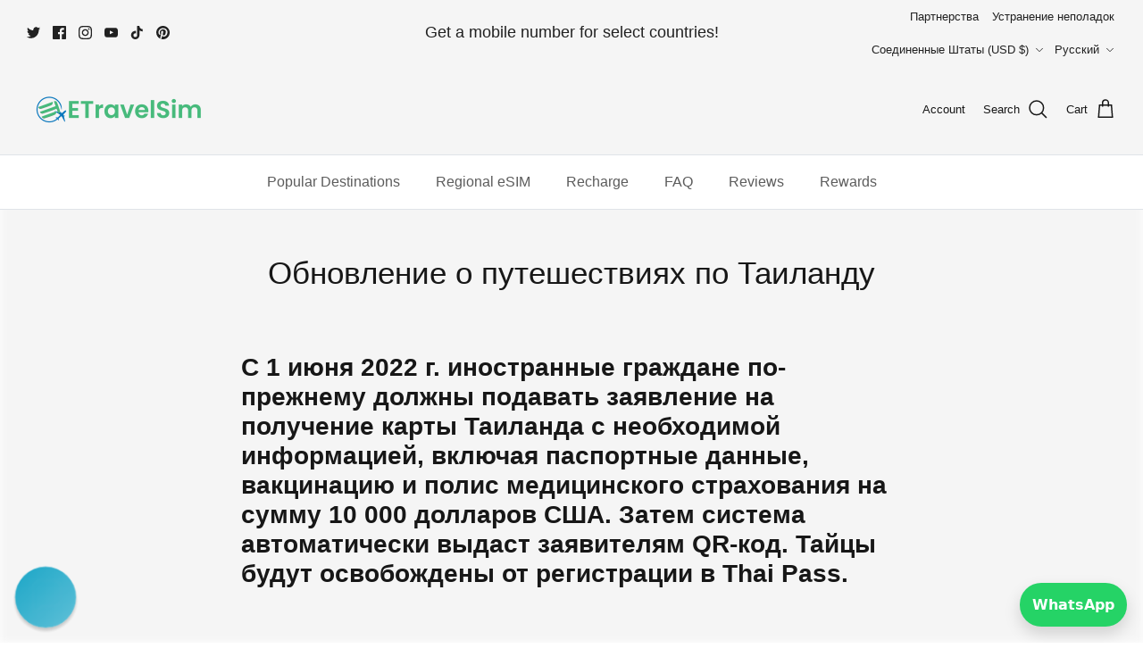

--- FILE ---
content_type: text/css
request_url: https://etravelsim.com/cdn/shop/t/40/assets/custom-style.css?v=37013773860812888391761643553
body_size: 1489
content:
/** Shopify CDN: Minification failed

Line 15:15 Expected identifier but found whitespace
Line 15:21 Unexpected ";"

**/
.search-suggestions .image-cont, .main-search__results .image-cont{
  border-radius: 12px !important;
  width: 50%;
}
/* .section-multi-column .container, .section-rich-text .container{
    /* background: radial-gradient(circle, #EBEBEB, #EBEBEB); */
  /* background: radial-gradient(circle, #e3f7e9, #e3f7e9); green */
  /* background: radial-gradient(circle, #ffffff, #ffffff); white */
    background: white;
    padding-top: 30px;
    padding-bottom: 30px;
    border-radius: 15px;
    margin: 0px 25px !important; */
    
}
/* Custom code to change width of the section section on the hero banner */
.overlay-text__text{
  
}
/* end of custom code for hero section */

/* BEGIN CUSTOM CODE for Region Search */
.main-search-region .rimage-wrapper .rimage__image.cover {
  object-fit: contain;
}
.main-search-region .rimage-wrapper {
  padding-top: 100% !important;
}
.overlay-text__button-header{
  margin-bottom: 0px;
  margin-left: 6px;
  /* font-style: italic; */
  font: caption;
  /* text-align: left; */
  /* padding-left: 15px; */
}
.main-search-region {
  text-align: center;
}
.main-search-region .button.notabutton {
  color: currentColor;
}
.main-search-region .button.notabutton:hover {
  color: currentColor;
}
.section-header .main-search-region {
  position: fixed;
  z-index: 300;
  overflow: auto;
  top: 0;
  left: 0;
  width: 100%;
  max-height: 100%;
  color: #000000;
  background: #ffffff;
  visibility: hidden;
  pointer-events: none;
  opacity: 0;
  transition: all 350ms cubic-bezier(0, 0, 0.2, 1);
}
.main-search-region button.main-search-region__close {
    position: absolute;
    right: 0;
    top: -55px;
    padding: 10px;
}
body.no-scroll {
  position: fixed;
  overflow: hidden;
  width: 100%;
}
.main-search-region .product-block{
  opacity: 1;
}

.main-search-region .collection-listing{
  display: flex;
  flex-wrap: wrap;
  justify-content: center; 
  gap: 10px;
}
.main-search-region .collection-listing .product-block {
    width: calc(25% - 10px);
    max-width: 100%;
    height: auto;
    object-fit: cover;
    border-radius: 8px;
    margin-bottom: 2px;
    padding-left: 0px;
    opacity: 1;
}

@media (max-width: 767px) {
  .main-search-region .collection-listing .product-block {
    width: calc(50% - 10px);
  }
}
/* END CUSTOM CODE for Region Search */



/* Custom CSS - New THEME */

.custom-title-block {
  font-weight: 700;
  font-size: 2.75rem;
  line-height: 1.2;
}

.title-line-1 {
  font-size: 2rem;
  font-weight: 600;
  color: #0f3e82;
}

.title-line-2 {
  font-size: 3rem;
  font-weight: 800;
  color: #11487b;
  letter-spacing: -1px;
}

.with-icon {
    margin-top: 0.5em;
}

button.btn.btn--large.add-to-cart {
    display: none;
}

.product-form .quantity-submit-row .quantity-submit-row__submit{
  margin:0;
}

.product-form .input-row, .buy-buttons-row {
    margin: 0;
    clear: both;
}


.tdev-secure-payment {
  display: flex;
  align-items: center;
  gap: 8px;
  font-weight: 500;
  font-size: 14px;
  color: #111827;
  margin-top: 1rem;
 justify-content: center;
}

.tdev-secure-icon {
  width: 20px;
  height: 20px;
}

/* .accelerated-checkout-button {
    --gravity-button-padding-left: 13px !important;
    --gravity-button-padding-right: 13px !important;
} */


  .tdev-mobile-only { display: none; }
  .tdev-desktop-only { display: block; }

 
  .desktop-product-image {
    width: 100%;
    max-width: 600px;
    height: auto;
    border-radius: 16px;
    display: block;
    margin: 0 auto;
  }
  
 
  .mobile-hero-banner {
    position: relative;
    width: 100%;
   
    aspect-ratio: 1000 / 375; /* Approximates the shape from the screenshot */
    margin-bottom: 0px; /* Space below the banner */
    line-height: 0; /* Remove extra space */
    border-top: 3px solid #10b981; /* The thin green line at the top */
  }

  .mobile-banner-svg-shape {
    position: absolute;
    top: 0;
    left: 0;
    width: 100%;
    height: 100%;
    z-index: 1;
  }
  
  .mobile-banner-flag-container {
    position: absolute;
    top: 50%;
    left: 8%; /* Position from the left edge */
    transform: translateY(-50%);
    width: 25%; /* Size of the flag relative to banner width */
    max-width: 100px; /* Max pixel size for the flag */
    height: auto;
    z-index: 2; /* Ensure flag is on top of the SVG shape */
  }

  .mobile-banner-flag-container img {
    width: 100%;
    height: auto;
    border-radius: 50%;
    box-shadow: 0 4px 15px rgba(0, 0, 0, 0.15);
    border: 3px solid white;
  }

  /* --- Responsive Breakpoint --- */
  /* On screens 767px or less, toggle visibility */
  @media (max-width: 767px) {
    .tdev-desktop-only { display: none; }
    .tdev-mobile-only { display: block; }
    product-form.container {
  
  padding-left: 15px !important;
}
  }


/* .section-header{
  margin-bottom: 0 !important;
} */


.comp-grid-col.highlight-col .comp-grid-icon {
  color: #fff;
}


product-form.container {
  /* Allow the container to grow to the full screen width */
  max-width: 100%;

  /* Set our own controlled padding */
  padding-left: 10rem;
  padding-right: 15px;
}


.product-detail .product-column-right{
  max-width: 680px;
}


.sticky-product-header {
  display: none !important; 
}
/*
 * --- STICKY PRODUCT HEADER STYLES ---
 * These styles only apply to mobile devices (max-width: 768px).
*/
@media (max-width: 768px) {
  
  /* The sticky bar container */
  .sticky-product-header {
    display: flex !important; 
    align-items: center;
    position: fixed; /* This is key to making it "stick" */
    top: 68px;
    left: 0;
    width: 100%;
    background-color: #10b981;
    padding: 0.75rem 1rem;
    box-shadow: 0 2px 8px rgba(0, 0, 0, 0.1);
    z-index: 999; /* Ensures it's on top of other content */
    
    /* Initially hidden above the screen */
    transform: translateY(-100%);
    transition: transform 0.3s ease-in-out;
  }

  /* The class added by JavaScript to show the bar */
  .sticky-product-header.visible {
    transform: translateY(0%); /* Slides the bar into view */
  }

  /* Styling for the title inside the sticky bar */
  .product-title-sticky {
    margin: 0;
    font-size: 2rem; /* A smaller font size for the sticky bar */
    line-height: 1.2;
    text-align: left;
    color: white;
  }
  
  .title-line-1-sticky {
    display: block;
    font-weight: 500;
    font-size: 1rem;
    color: white;
  }

  .title-line-2-sticky {
    display: block;
    font-weight: 700;
  }
}
svg.flag-banner {
    width: -webkit-fill-available;
    height: -webkit-fill-available;
}
.jdgm-revs-tab-btn.btn {
    display: none !important;
}


/* BEGIN Custom CSS for Header Search Input */
.custom-header-search-input-container{
  text-align: center
}
.custom-header-search-input-container-desktop{
  display: block;
  width: 100%;
}
.custom-header-search-input-container-mobile{
    display: none;
  }

.custom-header-search-input{
  width: 500px;
  border-radius: 15px 0px 0px 15px !important;
  line-height: 17px !important;
}

.custom-header-search-input_ltr{
  border-radius: 15px 0px 0px 15px !important;
  border-right: none !important;
}
.custom-header-search-input_rtl{
  border-radius: 0px 15px 15px 0px !important;
  border-left: none !important;
}

.custom_search_btn_header{
  border: 1px solid #bfbfbf !important;
  height: 45px;
  width: 40px;
  background: #fff !important;
  opacity: 0.8;
}

.custom_search_btn_header_ltr{
  margin-left: -3px;
  border-radius: 0 15px 15px 0;
  padding: 0px 10px 0px 0px;
  border-left: none !important;
}
.custom_search_btn_header_rtl{
  margin-right: -3px;
  border-radius: 15px 0px 0px 15px;
  padding: 0px 0px 0px 10px;
  border-right: none !important;
}

@media (max-width: 768px) {
  .custom-header-search-input{
    width: 80%;
  }
  .custom-header-search-input-container-desktop{
    display: none;
  }
  .custom-header-search-input-container-mobile{
    display: block;
    flex: 0 0 100%;
  }
}

/* END Custom CSS for Header Search Input */

--- FILE ---
content_type: text/javascript
request_url: https://etravelsim.com/cdn/shop/t/40/assets/shopify-search-ga-logger.js?v=135137310906860724551757675948
body_size: -141
content:
document.addEventListener("DOMContentLoaded",function(){const searchInput=document.querySelector(".main-search__input");if(!searchInput)return;let lastSearchTerm="";new MutationObserver(()=>{const container=document.querySelector(".main-search__results__products");if(!container)return;const productBlocks=container.querySelectorAll(".product-block"),searchTerm=searchInput.value.trim();if(searchTerm&&searchTerm!==lastSearchTerm){lastSearchTerm=searchTerm;const resultCount=productBlocks.length,productTitles=[],productUrls=[];productBlocks.forEach(block=>{const title=block.querySelector(".product-block__title")?.innerText.trim()||"",url=block.querySelector("a")?.getAttribute("href")||"";title&&productTitles.push(title),url&&productUrls.push(url)}),window.gtag&&(gtag("event","custom_search_results",{search_term:searchTerm,result_count:resultCount,product_titles:productTitles,product_urls:productUrls,source_page_url:window.location.href}),console.log("Event Tagged custom_search_results"))}}).observe(document.body,{childList:!0,subtree:!0}),document.body.addEventListener("click",function(e){const productBlock=e.target.closest(".product-block");if(productBlock&&productBlock.querySelector("a")){const link=productBlock.querySelector("a"),productTitle=productBlock.querySelector(".product-block__title")?.innerText.trim()||"",productUrl=link.getAttribute("href"),position=[...productBlock.parentElement.children].indexOf(productBlock)+1,searchTerm=searchInput.value.trim(),sourcePageUrl=window.location.href;window.gtag&&(gtag("event","custom_search_click",{search_term:searchTerm,product_title:productTitle,product_url:productUrl,position,source_page_url:sourcePageUrl}),console.log("Event Tagged custom_search_click"))}})});
//# sourceMappingURL=/cdn/shop/t/40/assets/shopify-search-ga-logger.js.map?v=135137310906860724551757675948
